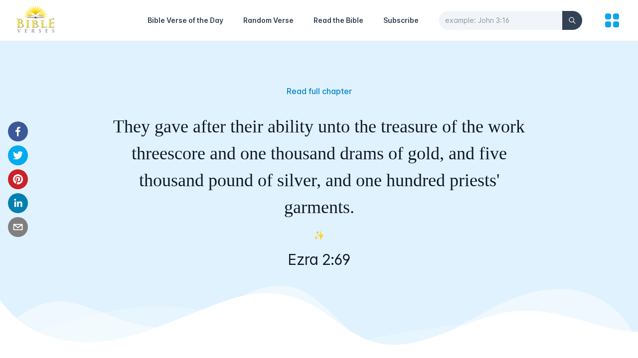

--- FILE ---
content_type: text/html; charset=utf-8
request_url: https://bibleverses.net/kjv/ezra-2-69/
body_size: 6098
content:
<!DOCTYPE html><html lang="en" class="text-gray-500 antialiased scroll-smooth"><head><meta charSet="utf-8"/><meta name="viewport" content="width=device-width"/><title>Ezra 2:69 - King James Version (KJV)</title><meta name="robots" content="follow, index"/><meta content="They gave after their ability unto the treasure of the work threescore and one thousand drams of gold, and five thousand pound of silver, and one hundred priests&#x27; garments." name="description"/><meta property="og:url" content="https://bibleverses.net/kjv/ezra-2-69/"/><link rel="canonical" href="https://bibleverses.net/kjv/ezra-2-69/"/><meta property="og:type" content="website"/><meta property="og:site_name" content="Bibleverses"/><meta property="og:description" content="They gave after their ability unto the treasure of the work threescore and one thousand drams of gold, and five thousand pound of silver, and one hundred priests&#x27; garments."/><meta property="og:title" content="Ezra 2:69 - King James Version (KJV)"/><meta property="og:image" content="https://bibleverses.net/images/banner.png"/><meta name="twitter:card" content="summary_large_image"/><meta name="twitter:site" content="@bibleverses_kjv"/><meta name="twitter:title" content="Ezra 2:69 - King James Version (KJV)"/><meta name="twitter:description" content="They gave after their ability unto the treasure of the work threescore and one thousand drams of gold, and five thousand pound of silver, and one hundred priests&#x27; garments."/><meta name="twitter:image" content="https://bibleverses.net/images/banner.png"/><meta name="next-head-count" content="17"/><link rel="apple-touch-icon" sizes="180x180" href="/favicons/apple-touch-icon.png"/><link rel="icon" type="image/png" sizes="32x32" href="/favicons/favicon-32x32.png"/><link rel="icon" type="image/png" sizes="16x16" href="/favicons/favicon-16x16.png"/><link rel="manifest" href="/favicons/site.webmanifest"/><link href="/favicons/favicon.ico" rel="shortcut icon"/><meta name="apple-mobile-web-app-title" content="Bibleverses"/><meta name="application-name" content="Bibleverses"/><meta name="msapplication-TileColor" content="#38bdf8"/><meta name="theme-color" content="#ffffff"/><meta property="fb:app_id" content="1001997573891461"/><meta name="p:domain_verify" content="b3343397f4ca96b636e941b96e29c42b"/><link rel="preload" href="/_next/static/css/6e2e762e25a1034e.css" as="style"/><link rel="stylesheet" href="/_next/static/css/6e2e762e25a1034e.css" data-n-g=""/><noscript data-n-css=""></noscript><script defer="" nomodule="" src="/_next/static/chunks/polyfills-0d1b80a048d4787e.js"></script><script src="/_next/static/chunks/webpack-cb7634a8b6194820.js" defer=""></script><script src="/_next/static/chunks/framework-4556c45dd113b893.js" defer=""></script><script src="/_next/static/chunks/main-6ed6468524c764b7.js" defer=""></script><script src="/_next/static/chunks/pages/_app-1a39674c89b3690c.js" defer=""></script><script src="/_next/static/chunks/664-c4badf615f7413a4.js" defer=""></script><script src="/_next/static/chunks/12-ea1a17c5aac84b8e.js" defer=""></script><script src="/_next/static/chunks/889-cd50e06646ccf333.js" defer=""></script><script src="/_next/static/chunks/406-a7fa395073e382ea.js" defer=""></script><script src="/_next/static/chunks/pages/kjv/%5Bslug%5D-88cd27aca31cd729.js" defer=""></script><script src="/_next/static/twOAydFXINMgmN3KIwnmo/_buildManifest.js" defer=""></script><script src="/_next/static/twOAydFXINMgmN3KIwnmo/_ssgManifest.js" defer=""></script></head><body><div id="__next"><div class="bg-white h-screen flex flex-col justify-between"><div class="relative border-b"><div class="px-4 sm:px-6 md:px-8"><div class="flex justify-between items-center py-2 md:justify-start md:space-x-10"><div class="flex justify-start lg:w-0 lg:flex-1"><a href="/"><span class="sr-only">Home</span><span style="box-sizing:border-box;display:inline-block;overflow:hidden;width:initial;height:initial;background:none;opacity:1;border:0;margin:0;padding:0;position:relative;max-width:100%"><span style="box-sizing:border-box;display:block;width:initial;height:initial;background:none;opacity:1;border:0;margin:0;padding:0;max-width:100%"><img style="display:block;max-width:100%;width:initial;height:initial;background:none;opacity:1;border:0;margin:0;padding:0" alt="" aria-hidden="true" src="data:image/svg+xml,%3csvg%20xmlns=%27http://www.w3.org/2000/svg%27%20version=%271.1%27%20width=%2780%27%20height=%2760%27/%3e"/></span><img alt="Bibleverses Logo" src="[data-uri]" decoding="async" data-nimg="intrinsic" style="position:absolute;top:0;left:0;bottom:0;right:0;box-sizing:border-box;padding:0;border:none;margin:auto;display:block;width:0;height:0;min-width:100%;max-width:100%;min-height:100%;max-height:100%;background-size:cover;background-position:0% 0%;filter:blur(20px);background-image:url(&quot;[data-uri]&quot;)"/><noscript><img alt="Bibleverses Logo" srcSet="/_next/image/?url=%2F_next%2Fstatic%2Fmedia%2Flogo-light.f125e863.png&amp;w=96&amp;q=75 1x, /_next/image/?url=%2F_next%2Fstatic%2Fmedia%2Flogo-light.f125e863.png&amp;w=256&amp;q=75 2x" src="/_next/image/?url=%2F_next%2Fstatic%2Fmedia%2Flogo-light.f125e863.png&amp;w=256&amp;q=75" decoding="async" data-nimg="intrinsic" style="position:absolute;top:0;left:0;bottom:0;right:0;box-sizing:border-box;padding:0;border:none;margin:auto;display:block;width:0;height:0;min-width:100%;max-width:100%;min-height:100%;max-height:100%" loading="lazy"/></noscript></span></a></div><a class="md:hidden ml-auto text-sm font-semibold text-gray-700 hover:text-sky-500 leading-6 mr-5" href="/subscribe/">Subscribe</a><button aria-label="Search" class="md:hidden mr-5"><svg xmlns="http://www.w3.org/2000/svg" fill="none" viewBox="0 0 24 24" stroke-width="2" stroke="currentColor" aria-hidden="true" class="h-6 w-6 text-gray-900"><path stroke-linecap="round" stroke-linejoin="round" d="M21 21l-6-6m2-5a7 7 0 11-14 0 7 7 0 0114 0z"></path></svg></button><nav class="hidden md:flex items-center space-x-10"><a class="text-sm font-semibold hover:text-sky-500 leading-6 text-gray-700" href="/daily-bible-verse/">Bible Verse of the Day</a><a class="text-sm font-semibold hover:text-sky-500 leading-6 text-gray-700" href="/random-bible-verse/">Random Verse</a><a class="text-sm font-semibold hover:text-sky-500 leading-6 text-gray-700" href="/kjv/genesis-1/">Read the Bible</a><a class="text-sm font-semibold hover:text-sky-500 leading-6 text-gray-700" href="/subscribe/">Subscribe</a><form><div class="relative"><input id="search-nav" type="text" name="search" placeholder="example: John 3:16" autoComplete="off" pattern="[^&#x27;\x22]+" minLength="3" maxLength="40" class="bg-gray-100 border-gray-100 w-full rounded-full pr-14 focus:outline-none focus:border-gray-100 focus:ring-0 text-sm text-gray-900 placeholder-gray-600 placeholder-opacity-60"/><button class="absolute inset-y-0 right-0 flex items-center bg-gray-700 rounded-r-full px-3" type="submit" aria-label="Search"><svg xmlns="http://www.w3.org/2000/svg" fill="none" viewBox="0 0 24 24" stroke-width="2" stroke="currentColor" aria-hidden="true" class="h-4 w-4 text-gray-50"><path stroke-linecap="round" stroke-linejoin="round" d="M21 21l-6-6m2-5a7 7 0 11-14 0 7 7 0 0114 0z"></path></svg></button></div></form></nav><button aria-label="menu" title="Topics"><svg xmlns="http://www.w3.org/2000/svg" viewBox="0 0 20 20" fill="currentColor" aria-hidden="true" class="h-10 w-10 text-sky-500"><path d="M5 3a2 2 0 00-2 2v2a2 2 0 002 2h2a2 2 0 002-2V5a2 2 0 00-2-2H5zM5 11a2 2 0 00-2 2v2a2 2 0 002 2h2a2 2 0 002-2v-2a2 2 0 00-2-2H5zM11 5a2 2 0 012-2h2a2 2 0 012 2v2a2 2 0 01-2 2h-2a2 2 0 01-2-2V5zM11 13a2 2 0 012-2h2a2 2 0 012 2v2a2 2 0 01-2 2h-2a2 2 0 01-2-2v-2z"></path></svg></button></div></div></div><main class="flex-1"><div class="relative w-full bg-sky-100 md:pb-36 md:pt-16"><div class="wavy-banner"><div class="wavy wavy-back"></div><div class="wavy wavy-middle"></div><div class="wavy wavy-front"></div></div><div class="relative max-w-4xl mx-auto p-4 flex flex-col justify-center items-center text-center h-full"><p class="mb-5 sm:mb-8 text-center font-medium mt-2 text-sky-600 hover:text-sky-800"><a href="/kjv/ezra-2/">Read full chapter</a></p><blockquote><p class="text-gray-900 text-2xl sm:text-4xl leading-normal sm:leading-normal font-medium whitespace-pre-line font-serif">They gave after their ability unto the treasure of the work threescore and one thousand drams of gold, and five thousand pound of silver, and one hundred priests&#x27; garments.</p></blockquote><p class="my-2 md:my-4 text-lg">✨</p><p class="text-gray-900 text-xl sm:text-3xl sm:leading-tight tracking-tight">Ezra 2:69</p><div class="md:fixed left-0 md:top-2/4 md:-translate-y-1/2 z-10"><div class="flex justify-center py-3 md:flex-col md:px-4 space-x-2 md:space-x-0 md:space-y-2"><button aria-label="facebook" class="react-share__ShareButton" style="background-color:transparent;border:none;padding:0;font:inherit;color:inherit;cursor:pointer"><svg viewBox="0 0 64 64" width="64" height="64" class="rounded-full h-8 w-8 md:h-10 md:w-10"><rect width="64" height="64" rx="0" ry="0" fill="#3b5998"></rect><path d="M34.1,47V33.3h4.6l0.7-5.3h-5.3v-3.4c0-1.5,0.4-2.6,2.6-2.6l2.8,0v-4.8c-0.5-0.1-2.2-0.2-4.1-0.2 c-4.1,0-6.9,2.5-6.9,7V28H24v5.3h4.6V47H34.1z" fill="white"></path></svg></button><button aria-label="twitter" class="react-share__ShareButton" style="background-color:transparent;border:none;padding:0;font:inherit;color:inherit;cursor:pointer"><svg viewBox="0 0 64 64" width="64" height="64" class="rounded-full h-8 w-8 md:h-10 md:w-10"><rect width="64" height="64" rx="0" ry="0" fill="#00aced"></rect><path d="M48,22.1c-1.2,0.5-2.4,0.9-3.8,1c1.4-0.8,2.4-2.1,2.9-3.6c-1.3,0.8-2.7,1.3-4.2,1.6 C41.7,19.8,40,19,38.2,19c-3.6,0-6.6,2.9-6.6,6.6c0,0.5,0.1,1,0.2,1.5c-5.5-0.3-10.3-2.9-13.5-6.9c-0.6,1-0.9,2.1-0.9,3.3 c0,2.3,1.2,4.3,2.9,5.5c-1.1,0-2.1-0.3-3-0.8c0,0,0,0.1,0,0.1c0,3.2,2.3,5.8,5.3,6.4c-0.6,0.1-1.1,0.2-1.7,0.2c-0.4,0-0.8,0-1.2-0.1 c0.8,2.6,3.3,4.5,6.1,4.6c-2.2,1.8-5.1,2.8-8.2,2.8c-0.5,0-1.1,0-1.6-0.1c2.9,1.9,6.4,2.9,10.1,2.9c12.1,0,18.7-10,18.7-18.7 c0-0.3,0-0.6,0-0.8C46,24.5,47.1,23.4,48,22.1z" fill="white"></path></svg></button><button aria-label="pinterest" class="react-share__ShareButton" style="background-color:transparent;border:none;padding:0;font:inherit;color:inherit;cursor:pointer"><svg viewBox="0 0 64 64" width="64" height="64" class="rounded-full h-8 w-8 md:h-10 md:w-10"><rect width="64" height="64" rx="0" ry="0" fill="#cb2128"></rect><path d="M32,16c-8.8,0-16,7.2-16,16c0,6.6,3.9,12.2,9.6,14.7c0-1.1,0-2.5,0.3-3.7 c0.3-1.3,2.1-8.7,2.1-8.7s-0.5-1-0.5-2.5c0-2.4,1.4-4.1,3.1-4.1c1.5,0,2.2,1.1,2.2,2.4c0,1.5-0.9,3.7-1.4,5.7 c-0.4,1.7,0.9,3.1,2.5,3.1c3,0,5.1-3.9,5.1-8.5c0-3.5-2.4-6.1-6.7-6.1c-4.9,0-7.9,3.6-7.9,7.7c0,1.4,0.4,2.4,1.1,3.1 c0.3,0.3,0.3,0.5,0.2,0.9c-0.1,0.3-0.3,1-0.3,1.3c-0.1,0.4-0.4,0.6-0.8,0.4c-2.2-0.9-3.3-3.4-3.3-6.1c0-4.5,3.8-10,11.4-10 c6.1,0,10.1,4.4,10.1,9.2c0,6.3-3.5,11-8.6,11c-1.7,0-3.4-0.9-3.9-2c0,0-0.9,3.7-1.1,4.4c-0.3,1.2-1,2.5-1.6,3.4 c1.4,0.4,3,0.7,4.5,0.7c8.8,0,16-7.2,16-16C48,23.2,40.8,16,32,16z" fill="white"></path></svg></button><button aria-label="linkedin" class="react-share__ShareButton" style="background-color:transparent;border:none;padding:0;font:inherit;color:inherit;cursor:pointer"><svg viewBox="0 0 64 64" width="64" height="64" class="rounded-full h-8 w-8 md:h-10 md:w-10"><rect width="64" height="64" rx="0" ry="0" fill="#007fb1"></rect><path d="M20.4,44h5.4V26.6h-5.4V44z M23.1,18c-1.7,0-3.1,1.4-3.1,3.1c0,1.7,1.4,3.1,3.1,3.1 c1.7,0,3.1-1.4,3.1-3.1C26.2,19.4,24.8,18,23.1,18z M39.5,26.2c-2.6,0-4.4,1.4-5.1,2.8h-0.1v-2.4h-5.2V44h5.4v-8.6 c0-2.3,0.4-4.5,3.2-4.5c2.8,0,2.8,2.6,2.8,4.6V44H46v-9.5C46,29.8,45,26.2,39.5,26.2z" fill="white"></path></svg></button><button aria-label="email" class="react-share__ShareButton" style="background-color:transparent;border:none;padding:0;font:inherit;color:inherit;cursor:pointer"><svg viewBox="0 0 64 64" width="64" height="64" class="rounded-full h-8 w-8 md:h-10 md:w-10"><rect width="64" height="64" rx="0" ry="0" fill="#7f7f7f"></rect><path d="M17,22v20h30V22H17z M41.1,25L32,32.1L22.9,25H41.1z M20,39V26.6l12,9.3l12-9.3V39H20z" fill="white"></path></svg></button></div></div></div></div><div class="bg-white pb-24 sm:pb-32 pt-10"><div class="mx-auto max-w-7xl px-6 lg:px-8"><div class="mx-auto max-w-2xl text-center"><h2 class="text-2xl font-bold tracking-tight text-gray-900 sm:text-4xl">Bible verses about Trusting God</h2></div><div class="mx-auto mt-16 grid max-w-2xl grid-cols-1 gap-y-20 gap-x-8 lg:mx-0 lg:max-w-none lg:grid-cols-3"></div></div></div></main><div class="w-full max-w-6xl mx-auto px-4 border-t py-8"><div class="md:flex justify-between items-center space-y-4 md:space-y-0"><ul class="flex justify-center space-x-6"><li class="hover:text-gray-900 transition-colors duration-200 text-sm"><a href="/terms-of-service/">Terms of service</a></li><li class="hover:text-gray-900 transition-colors duration-200 text-sm"><a href="/privacy-policy/">Privacy policy</a></li><li class="hover:text-gray-900 transition-colors duration-200 text-sm"><a href="/contact/">Contact</a></li></ul><div class="text-center text-sm"><ul class="flex items-center justify-center md:justify-start space-x-5"><li class="transition duration-200 ease-in-out hover:scale-125"><a href="https://www.instagram.com/daily_bibleverses_kjv" target="_blank" rel="noreferrer"><span style="box-sizing:border-box;display:inline-block;overflow:hidden;width:initial;height:initial;background:none;opacity:1;border:0;margin:0;padding:0;position:relative;max-width:100%"><span style="box-sizing:border-box;display:block;width:initial;height:initial;background:none;opacity:1;border:0;margin:0;padding:0;max-width:100%"><img style="display:block;max-width:100%;width:initial;height:initial;background:none;opacity:1;border:0;margin:0;padding:0" alt="" aria-hidden="true" src="data:image/svg+xml,%3csvg%20xmlns=%27http://www.w3.org/2000/svg%27%20version=%271.1%27%20width=%2726%27%20height=%2726%27/%3e"/></span><img alt="Instagram Icon" src="[data-uri]" decoding="async" data-nimg="intrinsic" style="position:absolute;top:0;left:0;bottom:0;right:0;box-sizing:border-box;padding:0;border:none;margin:auto;display:block;width:0;height:0;min-width:100%;max-width:100%;min-height:100%;max-height:100%;object-fit:contain"/><noscript><img alt="Instagram Icon" srcSet="/_next/static/media/instagram.f5f97e31.svg 1x, /_next/static/media/instagram.f5f97e31.svg 2x" src="/_next/static/media/instagram.f5f97e31.svg" decoding="async" data-nimg="intrinsic" style="position:absolute;top:0;left:0;bottom:0;right:0;box-sizing:border-box;padding:0;border:none;margin:auto;display:block;width:0;height:0;min-width:100%;max-width:100%;min-height:100%;max-height:100%;object-fit:contain" loading="lazy"/></noscript></span></a></li><li class="transition duration-200 ease-in-out hover:scale-125"><a href="https://www.facebook.com/bibleverses.net" target="_blank" rel="noreferrer"><span style="box-sizing:border-box;display:inline-block;overflow:hidden;width:initial;height:initial;background:none;opacity:1;border:0;margin:0;padding:0;position:relative;max-width:100%"><span style="box-sizing:border-box;display:block;width:initial;height:initial;background:none;opacity:1;border:0;margin:0;padding:0;max-width:100%"><img style="display:block;max-width:100%;width:initial;height:initial;background:none;opacity:1;border:0;margin:0;padding:0" alt="" aria-hidden="true" src="data:image/svg+xml,%3csvg%20xmlns=%27http://www.w3.org/2000/svg%27%20version=%271.1%27%20width=%2726%27%20height=%2726%27/%3e"/></span><img alt="Facebook Icon" src="[data-uri]" decoding="async" data-nimg="intrinsic" style="position:absolute;top:0;left:0;bottom:0;right:0;box-sizing:border-box;padding:0;border:none;margin:auto;display:block;width:0;height:0;min-width:100%;max-width:100%;min-height:100%;max-height:100%;object-fit:contain"/><noscript><img alt="Facebook Icon" srcSet="/_next/static/media/facebook.d98eba28.svg 1x, /_next/static/media/facebook.d98eba28.svg 2x" src="/_next/static/media/facebook.d98eba28.svg" decoding="async" data-nimg="intrinsic" style="position:absolute;top:0;left:0;bottom:0;right:0;box-sizing:border-box;padding:0;border:none;margin:auto;display:block;width:0;height:0;min-width:100%;max-width:100%;min-height:100%;max-height:100%;object-fit:contain" loading="lazy"/></noscript></span></a></li><li class="transition duration-200 ease-in-out hover:scale-125"><a href="https://pin.it/7a8dlrf" target="_blank" rel="noreferrer"><span style="box-sizing:border-box;display:inline-block;overflow:hidden;width:initial;height:initial;background:none;opacity:1;border:0;margin:0;padding:0;position:relative;max-width:100%"><span style="box-sizing:border-box;display:block;width:initial;height:initial;background:none;opacity:1;border:0;margin:0;padding:0;max-width:100%"><img style="display:block;max-width:100%;width:initial;height:initial;background:none;opacity:1;border:0;margin:0;padding:0" alt="" aria-hidden="true" src="data:image/svg+xml,%3csvg%20xmlns=%27http://www.w3.org/2000/svg%27%20version=%271.1%27%20width=%2726%27%20height=%2726%27/%3e"/></span><img alt="Pinterest Icon" src="[data-uri]" decoding="async" data-nimg="intrinsic" style="position:absolute;top:0;left:0;bottom:0;right:0;box-sizing:border-box;padding:0;border:none;margin:auto;display:block;width:0;height:0;min-width:100%;max-width:100%;min-height:100%;max-height:100%;object-fit:contain"/><noscript><img alt="Pinterest Icon" srcSet="/_next/static/media/pinterest.79d8ec62.svg 1x, /_next/static/media/pinterest.79d8ec62.svg 2x" src="/_next/static/media/pinterest.79d8ec62.svg" decoding="async" data-nimg="intrinsic" style="position:absolute;top:0;left:0;bottom:0;right:0;box-sizing:border-box;padding:0;border:none;margin:auto;display:block;width:0;height:0;min-width:100%;max-width:100%;min-height:100%;max-height:100%;object-fit:contain" loading="lazy"/></noscript></span></a></li><li class="transition duration-200 ease-in-out hover:scale-125"><a href="https://twitter.com/bibleverses_kjv" target="_blank" rel="noreferrer"><span style="box-sizing:border-box;display:inline-block;overflow:hidden;width:initial;height:initial;background:none;opacity:1;border:0;margin:0;padding:0;position:relative;max-width:100%"><span style="box-sizing:border-box;display:block;width:initial;height:initial;background:none;opacity:1;border:0;margin:0;padding:0;max-width:100%"><img style="display:block;max-width:100%;width:initial;height:initial;background:none;opacity:1;border:0;margin:0;padding:0" alt="" aria-hidden="true" src="data:image/svg+xml,%3csvg%20xmlns=%27http://www.w3.org/2000/svg%27%20version=%271.1%27%20width=%2726%27%20height=%2726%27/%3e"/></span><img alt="Twitter Icon" src="[data-uri]" decoding="async" data-nimg="intrinsic" style="position:absolute;top:0;left:0;bottom:0;right:0;box-sizing:border-box;padding:0;border:none;margin:auto;display:block;width:0;height:0;min-width:100%;max-width:100%;min-height:100%;max-height:100%;object-fit:contain"/><noscript><img alt="Twitter Icon" srcSet="/_next/static/media/twitter.5b5966d5.svg 1x, /_next/static/media/twitter.5b5966d5.svg 2x" src="/_next/static/media/twitter.5b5966d5.svg" decoding="async" data-nimg="intrinsic" style="position:absolute;top:0;left:0;bottom:0;right:0;box-sizing:border-box;padding:0;border:none;margin:auto;display:block;width:0;height:0;min-width:100%;max-width:100%;min-height:100%;max-height:100%;object-fit:contain" loading="lazy"/></noscript></span></a></li></ul>Bibleverses © 2003-<!-- -->2026<!-- -->.</div></div></div><div class="fixed bottom-8 right-5 z-10"><button type="button" aria-label="Scroll to Top" class="opacity-0 inline-flex items-center p-3 rounded-full shadow-sm text-white bg-sky-500 transition-opacity hover:bg-sky-600 focus:outline-none focus:ring-2 focus:ring-offset-2 focus:ring-sky-500"><svg xmlns="http://www.w3.org/2000/svg" fill="none" viewBox="0 0 24 24" stroke-width="2" stroke="currentColor" aria-hidden="true" class="h-6 w-6"><path stroke-linecap="round" stroke-linejoin="round" d="M5 15l7-7 7 7"></path></svg></button></div></div></div><script id="__NEXT_DATA__" type="application/json">{"props":{"pageProps":{"verses":[],"verse":{"data":{"id":15002069,"book_id":15,"chapter":2,"number":69,"slug":"15-2-69","text":"They gave after their ability unto the treasure of the work threescore and one thousand drams of gold, and five thousand pound of silver, and one hundred priests' garments.","url_image":"","book":{"id":15,"number":15,"name":"Ezra","slug":"ezra","testament":"OT","number_chapters":"10"},"topics":[]},"message":"Verse retrieved"},"allTopics":{"data":[{"id":1,"name":"Love","slug":"love","enabled":0,"url_image":"https://bibleverses.nyc3.digitaloceanspaces.com/topics/love.jpg"},{"id":6,"name":"Marriage","slug":"marriage","enabled":1,"url_image":"https://bibleverses.nyc3.digitaloceanspaces.com/topics/marriage.jpg"},{"id":7,"name":"Faith","slug":"faith","enabled":1,"url_image":"https://bibleverses.nyc3.digitaloceanspaces.com/topics/faith.jpg"},{"id":8,"name":"Strength","slug":"strength","enabled":0,"url_image":"https://bibleverses.nyc3.digitaloceanspaces.com/topics/strength.jpg"},{"id":9,"name":"Forgiveness","slug":"forgiveness","enabled":0,"url_image":"https://bibleverses.nyc3.digitaloceanspaces.com/topics/forgiveness.jpg"},{"id":10,"name":"Anxiety","slug":"anxiety","enabled":1,"url_image":"https://bibleverses.nyc3.digitaloceanspaces.com/topics/anxiety.jpg"},{"id":11,"name":"Peace","slug":"peace","enabled":1,"url_image":"https://bibleverses.nyc3.digitaloceanspaces.com/topics/peace.jpg"},{"id":12,"name":"Family","slug":"family","enabled":0,"url_image":"https://bibleverses.nyc3.digitaloceanspaces.com/topics/family.jpg"},{"id":13,"name":"Joy","slug":"joy","enabled":0,"url_image":"https://bibleverses.nyc3.digitaloceanspaces.com/topics/joy.jpg"},{"id":14,"name":"Children","slug":"children","enabled":0,"url_image":"https://bibleverses.nyc3.digitaloceanspaces.com/topics/children.jpg"},{"id":15,"name":"Patience","slug":"patience","enabled":0,"url_image":"https://bibleverses.nyc3.digitaloceanspaces.com/topics/patience.jpg"},{"id":16,"name":"Worry","slug":"worry","enabled":0,"url_image":"https://bibleverses.nyc3.digitaloceanspaces.com/topics/worry.jpg"},{"id":17,"name":"Fear","slug":"fear","enabled":0,"url_image":"https://bibleverses.nyc3.digitaloceanspaces.com/topics/fear.jpg"},{"id":18,"name":"Prayer","slug":"prayer","enabled":0,"url_image":"https://bibleverses.nyc3.digitaloceanspaces.com/topics/prayer.jpg"},{"id":19,"name":"Courage","slug":"courage","enabled":0,"url_image":"https://bibleverses.nyc3.digitaloceanspaces.com/topics/courage.jpg"},{"id":20,"name":"Happiness","slug":"happiness","enabled":0,"url_image":"https://bibleverses.nyc3.digitaloceanspaces.com/topics/happiness.jpg"},{"id":21,"name":"Tattoos","slug":"tattoos","enabled":0,"url_image":"https://bibleverses.nyc3.digitaloceanspaces.com/topics/tattoos.jpg"},{"id":22,"name":"Homosexuality","slug":"homosexuality","enabled":0,"url_image":"https://bibleverses.nyc3.digitaloceanspaces.com/topics/homosexuality.jpg"},{"id":23,"name":"Life","slug":"life","enabled":0,"url_image":"https://bibleverses.nyc3.digitaloceanspaces.com/topics/life.jpg"},{"id":24,"name":"Relationships","slug":"relationships","enabled":0,"url_image":"https://bibleverses.nyc3.digitaloceanspaces.com/topics/relationships.jpg"},{"id":25,"name":"Trusting God","slug":"trusting-god","enabled":0,"url_image":"https://bibleverses.nyc3.digitaloceanspaces.com/topics/trusting-god.jpg"},{"id":26,"name":"God's Love","slug":"god's-love","enabled":0,"url_image":"https://bibleverses.nyc3.digitaloceanspaces.com/topics/gods-love.jpg"},{"id":27,"name":"Anger","slug":"anger","enabled":0,"url_image":"https://bibleverses.nyc3.digitaloceanspaces.com/topics/anger.jpg"},{"id":28,"name":"Blessings","slug":"blessings","enabled":0,"url_image":"https://bibleverses.nyc3.digitaloceanspaces.com/topics/blessings.jpg"},{"id":29,"name":"Perserverence","slug":"perserverence","enabled":1,"url_image":"https://bibleverses.nyc3.digitaloceanspaces.com/topics/perseverance.jpg"},{"id":30,"name":"Wisdom","slug":"wisdom","enabled":0,"url_image":"https://bibleverses.nyc3.digitaloceanspaces.com/topics/wisdom.jpg"},{"id":31,"name":"Giving","slug":"giving","enabled":1,"url_image":"https://bibleverses.nyc3.digitaloceanspaces.com/topics/giving.jpg"},{"id":32,"name":"Babies","slug":"babies","enabled":0,"url_image":"https://bibleverses.nyc3.digitaloceanspaces.com/topics/babies.jpg"},{"id":33,"name":"Hard Work","slug":"hard-work","enabled":0,"url_image":"https://bibleverses.nyc3.digitaloceanspaces.com/topics/hard-work.jpg"},{"id":35,"name":"Losing","slug":"losing","enabled":1,"url_image":"https://bibleverses.nyc3.digitaloceanspaces.com/topics/losing.jpg"},{"id":36,"name":"Humility","slug":"humility","enabled":1,"url_image":"https://bibleverses.nyc3.digitaloceanspaces.com/topics/humility.jpg"},{"id":37,"name":"Trust","slug":"trust","enabled":0,"url_image":"https://bibleverses.nyc3.digitaloceanspaces.com/topics/trust.jpg"},{"id":38,"name":"Kindness","slug":"kindness","enabled":0,"url_image":"https://bibleverses.nyc3.digitaloceanspaces.com/topics/kindness.jpg"},{"id":39,"name":"Protection","slug":"protection","enabled":1,"url_image":"https://bibleverses.nyc3.digitaloceanspaces.com/topics/protection.jpg"},{"id":40,"name":"Hope","slug":"hope","enabled":1,"url_image":"https://bibleverses.nyc3.digitaloceanspaces.com/topics/hope.jpg"},{"id":41,"name":"Stress","slug":"stress","enabled":1,"url_image":"https://bibleverses.nyc3.digitaloceanspaces.com/topics/stress.jpg"},{"id":42,"name":"Light","slug":"light","enabled":1,"url_image":"https://bibleverses.nyc3.digitaloceanspaces.com/topics/light.jpg"},{"id":43,"name":"Depression","slug":"depression","enabled":1,"url_image":"https://bibleverses.nyc3.digitaloceanspaces.com/topics/depression.jpg"}],"pagination":{"total":38,"pages":1,"results":38,"page":0,"limit":100},"message":"Topics retrieved"},"random":20},"__N_SSG":true},"page":"/kjv/[slug]","query":{"slug":"ezra-2-69"},"buildId":"twOAydFXINMgmN3KIwnmo","isFallback":false,"gsp":true,"scriptLoader":[]}</script></body></html>